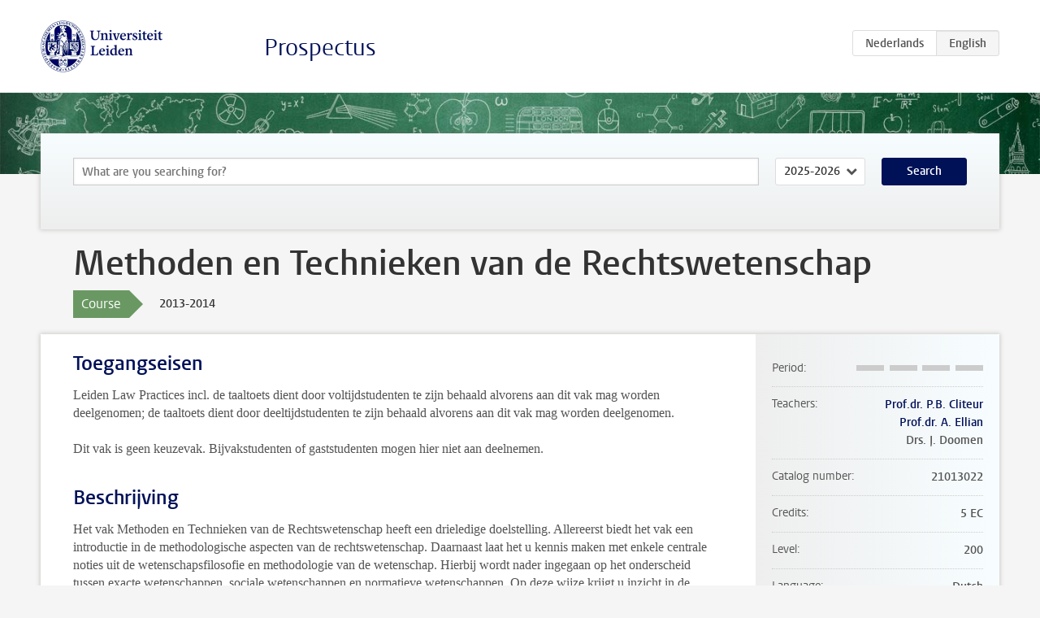

--- FILE ---
content_type: text/html; charset=UTF-8
request_url: https://www.studiegids.universiteitleiden.nl/en/courses/37840/methoden-en-technieken-van-de-rechtswetenschap
body_size: 4744
content:
<!DOCTYPE html>
<html lang="en">
<head>
    <meta charset="utf-8">
    <meta name="viewport" content="width=device-width, initial-scale=1, maximum-scale=1">
    <meta http-equiv="X-UA-Compatible" content="IE=edge" />
    <title>Methoden en Technieken van de Rechtswetenschap, 2013-2014 - Prospectus - Universiteit Leiden</title>

    <!-- icons -->
    <link rel="shortcut icon" href="https://www.universiteitleiden.nl/design-1.0/assets/icons/favicon.ico" />
    <link rel="icon" type="image/png" sizes="32x32" href="https://www.universiteitleiden.nl/design-1.0/assets/icons/icon-32px.png" />
    <link rel="icon" type="image/png" sizes="96x96" href="https://www.universiteitleiden.nl/design-1.0/assets/icons/icon-96px.png" />
    <link rel="icon" type="image/png" sizes="195x195" href="https://www.universiteitleiden.nl/design-1.0/assets/icons/icon-195px.png" />

    <link rel="apple-touch-icon" href="https://www.universiteitleiden.nl/design-1.0/assets/icons/icon-120px.png" /> <!-- iPhone retina -->
    <link rel="apple-touch-icon" sizes="180x180" href="https://www.universiteitleiden.nl/design-1.0/assets/icons/icon-180px.png" /> <!-- iPhone 6 plus -->
    <link rel="apple-touch-icon" sizes="152x152" href="https://www.universiteitleiden.nl/design-1.0/assets/icons/icon-152px.png" /> <!-- iPad retina -->
    <link rel="apple-touch-icon" sizes="167x167" href="https://www.universiteitleiden.nl/design-1.0/assets/icons/icon-167px.png" /> <!-- iPad pro -->

    <link rel="stylesheet" href="https://www.universiteitleiden.nl/design-1.0/css/ul2common/screen.css">
    <link rel="stylesheet" href="/css/screen.css" />
</head>
<body class="prospectus course">
<script> document.body.className += ' js'; </script>


<div class="header-container">
    <header class="wrapper clearfix">
        <p class="logo">
            <a href="https://www.studiegids.universiteitleiden.nl/en">
                <img width="151" height="64" src="https://www.universiteitleiden.nl/design-1.0/assets/images/zegel.png" alt="Universiteit Leiden"/>
            </a>
        </p>
        <p class="site-name"><a href="https://www.studiegids.universiteitleiden.nl/en">Prospectus</a></p>
        <div class="language-btn-group">
                        <a href="https://www.studiegids.universiteitleiden.nl/courses/37840/methoden-en-technieken-van-de-rechtswetenschap" class="btn">
                <abbr title="Nederlands">nl</abbr>
            </a>
                                <span class="btn active">
                <abbr title="English">en</abbr>
            </span>
            </div>    </header>
</div>

<div class="hero" data-bgset="/img/hero-435w.jpg 435w, /img/hero-786w.jpg 786w, /img/hero-1440w.jpg 1440w, /img/hero-2200w.jpg 2200w"></div>


    <div class="search-container">
    <form action="https://www.studiegids.universiteitleiden.nl/en/search" class="search-form wrapper">
        <input type="hidden" name="for" value="courses" />
        <div class="search">
            <!-- <label class="select">
    <span>Search for</span>
    <select name="for">
                    <option value="courses">Courses</option>
                    <option value="programmes">Programmes</option>
            </select>
</label> -->
            <label class="keywords no-label">
    <span>Keywords</span>
    <input type="search" name="q" value="" placeholder="What are you searching for?" autofocus autocomplete="off"/>
</label>            <label class="select no-label">
    <span>Academic year</span>
    <select name="edition">
                    <option>2026-2027</option>
                    <option selected>2025-2026</option>
                    <option>2024-2025</option>
                    <option>2023-2024</option>
                    <option>2022-2023</option>
                    <option>2021-2022</option>
                    <option>2020-2021</option>
                    <option>2019-2020</option>
                    <option>2018-2019</option>
                    <option>2017-2018</option>
                    <option>2016-2017</option>
                    <option>2015-2016</option>
                    <option>2014-2015</option>
                    <option>2013-2014</option>
                    <option>2012-2013</option>
                    <option>2011-2012</option>
                    <option>2010-2011</option>
            </select>
</label>            <button type="submit">Search</button>        </div>
    </form>
</div>



    <div class="main-container">
        <div class="wrapper summary">
            <article class="content">
                <h1>Methoden en Technieken van de Rechtswetenschap</h1>
                <div class="meta">
                    <div class="entity">
                        <span><b>Course</b></span>
                    </div>
                    <div class="edition">
                        <span>2013-2014</span>
                    </div>
                                    </div>
            </article>
        </div>
        <div class="wrapper main clearfix">

            <article class="content">
                <h2>Toegangseisen</h2>

<p>Leiden Law Practices incl. de taaltoets dient door voltijdstudenten te zijn behaald alvorens aan dit vak mag worden deelgenomen; de taaltoets dient door deeltijdstudenten te zijn behaald alvorens aan dit vak mag worden deelgenomen.</p>

<p>Dit vak is geen keuzevak. Bijvakstudenten of gaststudenten mogen hier niet aan deelnemen.</p>


<h2>Beschrijving</h2>

<p>Het vak Methoden en Technieken van de Rechtswetenschap heeft een drieledige doelstelling. Allereerst biedt het vak een introductie in de methodologische aspecten van de rechtswetenschap. Daarnaast laat het u kennis maken met enkele centrale noties uit de wetenschapsfilosofie en methodologie van de wetenschap. Hierbij wordt nader ingegaan op het onderscheid tussen exacte wetenschappen, sociale wetenschappen en normatieve wetenschappen. Op deze wijze krijgt u inzicht in de verschillende soorten wetenschappen en met name in de plaats van de rechtswetenschap in de totale kring van wetenschappen. Hierbij staan wij ook stil bij de vraag naar de ‘wetenschappelijkheid’ van de rechtswetenschap. Naast de theoretische aspecten staan bij dit vak de praktische aspecten van het doen van wetenschappelijk (juridisch) onderzoek centraal. In dat kader wordt eveneens aandacht besteed aan (juridische) onderzoeksvaardigheden, in het bijzonder aan (juridische) schrijfvaardigheid en het opstellen van een uit (rechts)wetenschappelijk oogpunt goede argumentatie. Tot slot komt in dit verband de wetenschappelijke integriteit van de (student-)onderzoeker aan de orde.</p>


<h2>Leerdoelen</h2>

<p><em>Doel van het vak:</em><br>
 Het vak Methoden en Technieken van de Rechtswetenschap is bedoeld om uw basale kennis bij te brengen over de methodische aspecten van de rechtswetenschap en u inzicht te verschaffen in de verschillende soorten van wetenschap en met name in de plaats die de rechtswetenschap daarbinnen inneemt. Vragen als wat is het verschil tussen empirisch en normatief onderzoek, wat is het verschil tussen inductie en deductie, wat is het onderscheid tussen verificatie en falsificatie komen hierbij aan de orde en dient u te kunnen beantwoorden en met voorbeelden te kunnen onderbouwen. Naast ‘het kennen’ staat ook ‘het kunnen’ centraal in dit vak. U dient u enige onderzoeksvaardigheden eigen te maken. Het gaat hier met name om vaardigheden als het formuleren van een probleemstelling, het logisch (kunnen) opbouwen van een wetenschappelijke tekst en het kunnen onderscheiden tussen geldige en ongeldige redeneringen. Tot slot zal worden voortgebouwd op de vaardigheid van het casusoplossen zoals dat in het vak Inleiding Recht aan bod komt met als doel dat u het oplossen van juridische casus op een hoger abstractieniveau in de vingers krijgt.</p>

<p><em>Eindkwalificaties (eindtermen van het vak)</em><br>
 Na afronding van het vak heeft u de volgende kwalificaties verworven:</p>

<ul>
<li><p>U hebt kennis van de methodische aspecten van de rechtswetenschap en kunt deze met voorbeelden onderbouwen.</p></li>
<li><p>U kunt onderscheid maken tussen de verschillende soorten van wetenschappen en de plaats van de rechtswetenschap in de totale kring van wetenschappen.</p></li>
<li><p>U kunt enkele centrale noties uit de wetenschapsfilosofie en methodologie van de wetenschap beschrijven en met voorbeelden illustreren.</p></li>
<li><p>U herkent methoden en technieken die juristen hanteren bij wetenschappelijk onderzoek.</p></li>
<li><p>U bent in staat de meest elementaire aspecten van de argumentatietheorie en tekstanalyse toe te passen en kunt onderscheid maken tussen geldige en ongeldige redeneringen.</p></li>
<li><p>U kunt (rechts)wetenschappelijke teksten analyseren en beoordelen;</p></li>
<li><p>U bent in staat tot het schrijven van een juridische tekst met een inleiding (inclusief probleemstelling), middendeel en conclusie.</p></li>
<li><p>U bent in staat tot oplossing van juridische casuïstiek met behulp van een negental strategieën van aanval en weerlegging.</p></li>
</ul>


<h2>Rooster</h2>

<p>Kies voor <a href="http://www.law.leidenuniv.nl/studenten/propedeuse/roosters-aanmelding/rooster.html">propedeuse</a> of <a href="http://www.law.leidenuniv.nl/studenten/bachelor/roostersenaanmelding/roosters-aanmelding.html">bachelor en master</a>.</p>


<h2>Onderwijsvorm</h2>

<p><em>Hoorcolleges</em></p>

<ul>
<li><p>Aantal à 2 uur: 7</p></li>
<li><p>Namen docenten: Prof.dr. P. Cliteur, prof.dr. A. Ellian, Dhr Drs J. Doomen</p></li>
<li><p>Vereiste voorbereiding door studenten: Lezen teksten Reader.</p></li>
</ul>

<p><em>Werkgroepen</em></p>

<ul>
<li><p>Aantal à 2 uur: 7</p></li>
<li><p>Namen docenten: Dhr Drs J. Doomen e.a.</p></li>
<li><p>Vereiste voorbereiding door studenten: Lezen teksten Syllabus en het schriftelijk voorbereiden van de opdrachten in de Syllabus.</p></li>
</ul>

<p><em>Toetsing</em></p>

<ul>
<li><p>Tentamen: 2 uur</p></li>
<li><p>Nabespreking: 2 uur</p></li>
</ul>

<p>Studiebegeleiding:</p>

<p><em>Spreekuur: 1 uur gedurende zes weken</em></p>

<ul>
<li><p>Naam docent: Dhr Drs J. Doomen</p></li>
<li><p>Vereiste voorbereiding door studenten: geen, het betreft een mogelijkheid op individuele basis vragen voor te leggen.</p></li>
</ul>


<h2>Toetsing</h2>

<p><em>Toetsvorm(en)</em></p>

<ul>
<li>Schriftelijk tentamen, bestaande uit 30 meerkeuzevragen en een essayvraag.<br>
Bij de berekening van het cijfer tellen de meerkeuzevragen mee voor 80%, de essayvragen voor 20%.</li>
</ul>

<p><em>Examenstof</em><br>
 Tot de examenstof behoort de verplichte literatuur, de reader, het werkboek en hetgeen behandeld is tijdens het hoorcollege en de werkgroep.</p>


<h2>Blackboard</h2>

<p>Bij dit vak wordt gebruik gemaakt van <a href="http://blackboard.leidenuniv.nl/">Blackboard</a>.</p>


<h2>Literatuur</h2>

<p><em>Verplicht studiemateriaal</em></p>

<p>Literatuur:<br>
 Wordt nader bekendgemaakt.</p>

<p>Werkboek:</p>

<ul>
<li><p>Syllabus Methoden en Technieken van de Rechtswetenschap</p></li>
<li><p>Teksten op Blackboard</p></li>
</ul>

<p>Reader:</p>

<ul>
<li><p>Reader Methoden en Technieken van de Rechtswetenschap</p></li>
<li><p>Teksten op Blackboard</p></li>
</ul>


<h2>Aanmelden</h2>

<p>De aanmelding verloopt via <a href="https://usis.leidenuniv.nl">uSis</a>. Voltijd eerstejaars studenten, die gestart zijn vanaf september 2013, worden aangemeld door het Onderwijs Informatie Centrum.</p>


<h2>Contact</h2>

<ul>
<li><p>Vakcoördinator: Dhr. drs. J. Doomen</p></li>
<li><p>Werkadres: Steenschuur 25, kamer A3.32</p></li>
<li><p>Bereikbaarheid: spreekuur maandag van 16.00-17.00 uur (vanaf week 2)</p></li>
<li><p>Telefoon: 071-527 7592</p></li>
<li><p>E-mail: <a href="&#109;&#x61;&#x69;&#108;&#x74;&#x6f;&#58;&#x6a;&#x2e;&#100;&#111;&#x6f;&#109;&#101;&#x6e;&#64;&#108;&#x61;w&#46;&#x6c;e&#105;&#x64;&#x65;&#110;&#x75;&#x6e;&#105;&#x76;&#x2e;&#110;&#x6c;">j.doomen@law.leidenuniv.nl</a></p></li>
</ul>


<h2>Instituut/afdeling</h2>

<ul>
<li><p>Instituut: Metajuridica</p></li>
<li><p>Afdeling: Encyclopedie</p></li>
<li><p>Kamernummer secretariaat: A3.19</p></li>
<li><p>Openingstijden: maandag tot en met vrijdag van 09.00-16.30 uur</p></li>
<li><p>Telefoon secretariaat: 071-527 7548</p></li>
<li><p>E-mail: <a href="&#109;&#97;&#x69;&#x6c;&#116;&#111;&#x3a;&#x65;n&#99;&#121;&#x63;&#x6c;&#111;&#112;&#x65;&#x64;&#105;&#101;&#x40;&#x6c;a&#119;&#46;&#x6c;&#x65;&#105;&#100;&#x65;&#x6e;&#117;&#110;&#x69;&#x76;.&#110;&#108;">encyclopedie@law.leidenuniv.nl</a></p></li>
</ul>

            </article>

            <aside>
                <dl>
                    <dt>Period</dt>
                    <dd class="has-block-lines"><div class="block-lines"><span class="block block-1 block-off"></span><span class="block block-2 block-off"></span><span class="block block-3 block-off"></span><span class="block block-4 block-off"></span></div></dd>
                                            <dt>Teachers</dt>
                        <dd>
                            <ul>
                                                                                                            <li><a href="https://www.universiteitleiden.nl/en/staffmembers/paul-cliteur">Prof.dr. P.B. Cliteur</a></li>
                                                                                                                                                <li><a href="https://www.universiteitleiden.nl/en/staffmembers/afshin-ellian">Prof.dr. A. Ellian</a></li>
                                                                                                                                                <li>Drs. J. Doomen</li>
                                                                                                </ul>
                        </dd>
                                                            <dt>Catalog number</dt>
                    <dd>21013022</dd>
                                                            <dt>Credits</dt>
                    <dd>5 EC</dd>
                                                            <dt>Level</dt>
                    <dd>200</dd>
                                                                                <dt>Language</dt>
                    <dd>Dutch</dd>
                                                            <dt>Faculty</dt>
                    <dd>Law</dd>
                                                            <dt>Brightspace</dt>
                    <dd>Yes</dd>
                                    </dl>

                                    <h2>Part of</h2>
                    <ul class="link-list">
                                                    <li>
                                <a href="https://www.studiegids.universiteitleiden.nl/en/studies/2317/fiscaal-recht">
                                    <strong>Fiscaal Recht</strong>
                                    <span class="meta">Bachelor</span>
                                </a>
                            </li>
                                                    <li>
                                <a href="https://www.studiegids.universiteitleiden.nl/en/studies/2319/law-bachelor">
                                    <strong>Law (bachelor)</strong>
                                    <span class="meta">Bachelor</span>
                                </a>
                            </li>
                                                    <li>
                                <a href="https://www.studiegids.universiteitleiden.nl/en/studies/2322/law-international-business-law-bachelor">
                                    <strong>Law - International Business Law (bachelor)</strong>
                                    <span class="meta">Bachelor</span>
                                </a>
                            </li>
                                                    <li>
                                <a href="https://www.studiegids.universiteitleiden.nl/en/studies/2318/notarieel-recht-bachelor">
                                    <strong>Notarieel Recht (bachelor)</strong>
                                    <span class="meta">Bachelor</span>
                                </a>
                            </li>
                                                    <li>
                                <a href="https://www.studiegids.universiteitleiden.nl/en/studies/2320/rechtsgeleerdheid-bedrijfswetenschappen">
                                    <strong>Rechtsgeleerdheid - bedrijfswetenschappen</strong>
                                    <span class="meta">Bachelor</span>
                                </a>
                            </li>
                                                    <li>
                                <a href="https://www.studiegids.universiteitleiden.nl/en/studies/2321/rechtsgeleerdheid-economie">
                                    <strong>Rechtsgeleerdheid - economie</strong>
                                    <span class="meta">Bachelor</span>
                                </a>
                            </li>
                                            </ul>
                
                
                                <h2>Available as</h2>
                <dl>
                                            <dt>A la Carte</dt>
                        <dd>No</dd>
                                            <dt>Contract</dt>
                        <dd>No</dd>
                                            <dt>Elective choice</dt>
                        <dd>No</dd>
                                            <dt>Evening course</dt>
                        <dd>Yes</dd>
                                            <dt>Exchange / Study Abroad</dt>
                        <dd>No</dd>
                                            <dt>Honours Class</dt>
                        <dd>No</dd>
                                    </dl>
                
                                    <h2>Course load (38h)</h2>
                    <dl>
                                                    <dt class="depth-0">Lectures</dt>
                            <dd class="depth-0">
                                                                    28h
                                                            </dd>
                                                    <dt class="depth-1">Lecture</dt>
                            <dd class="depth-1">
                                                                    ?
                                                            </dd>
                                                    <dt class="depth-1">Tutorial</dt>
                            <dd class="depth-1">
                                                                    ?
                                                            </dd>
                                                    <dt class="depth-0">Practical work</dt>
                            <dd class="depth-0">
                                                                    0h
                                                            </dd>
                                                    <dt class="depth-0">Tutoring</dt>
                            <dd class="depth-0">
                                                                    6h
                                                            </dd>
                                                    <dt class="depth-0">Examination</dt>
                            <dd class="depth-0">
                                                                    4h
                                                            </dd>
                                                    <dt class="depth-1">Paper</dt>
                            <dd class="depth-1">
                                                                    ?
                                                            </dd>
                                                    <dt class="depth-1">Exam</dt>
                            <dd class="depth-1">
                                                                    ?
                                                            </dd>
                                                    <dt class="depth-1">Other examinations</dt>
                            <dd class="depth-1">
                                                                    ?
                                                            </dd>
                                                    <dt class="depth-0">Self-tuition</dt>
                            <dd class="depth-0">
                                                                    0h
                                                            </dd>
                                                    <dt class="depth-0">Other</dt>
                            <dd class="depth-0">
                                                                    0h
                                                            </dd>
                                            </dl>
                            </aside>

        </div>
    </div>


<div class="footer-container">
    <footer class="wrapper">
        <p><a href="https://www.student.universiteitleiden.nl/en">Student website</a> — <a href="https://www.organisatiegids.universiteitleiden.nl/en/regulations/general/privacy-statements">Privacy</a> — <a href="/en/contact">Contact</a></p>

    </footer>
</div>

<script async defer src="/js/ul2.js" data-main="/js/ul2common/main.js"></script>
<script async defer src="/js/prospectus.js"></script>

    <script async src="https://www.googletagmanager.com/gtag/js?id=UA-874564-27"></script>
    <script>
        window.dataLayer = window.dataLayer || [];
        function gtag(){dataLayer.push(arguments);}
        gtag('js', new Date());
        gtag('config', 'UA-874564-27', {'anonymize_ip':true});
    </script>

</body>
</html>
